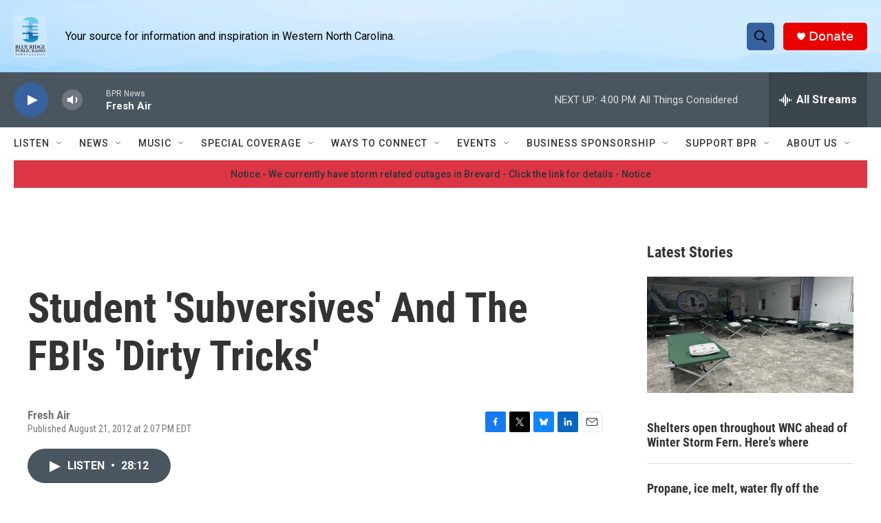

--- FILE ---
content_type: text/html; charset=utf-8
request_url: https://www.google.com/recaptcha/api2/aframe
body_size: 266
content:
<!DOCTYPE HTML><html><head><meta http-equiv="content-type" content="text/html; charset=UTF-8"></head><body><script nonce="CUWHNDl_nR4oui5tyYiU7g">/** Anti-fraud and anti-abuse applications only. See google.com/recaptcha */ try{var clients={'sodar':'https://pagead2.googlesyndication.com/pagead/sodar?'};window.addEventListener("message",function(a){try{if(a.source===window.parent){var b=JSON.parse(a.data);var c=clients[b['id']];if(c){var d=document.createElement('img');d.src=c+b['params']+'&rc='+(localStorage.getItem("rc::a")?sessionStorage.getItem("rc::b"):"");window.document.body.appendChild(d);sessionStorage.setItem("rc::e",parseInt(sessionStorage.getItem("rc::e")||0)+1);localStorage.setItem("rc::h",'1769458954161');}}}catch(b){}});window.parent.postMessage("_grecaptcha_ready", "*");}catch(b){}</script></body></html>